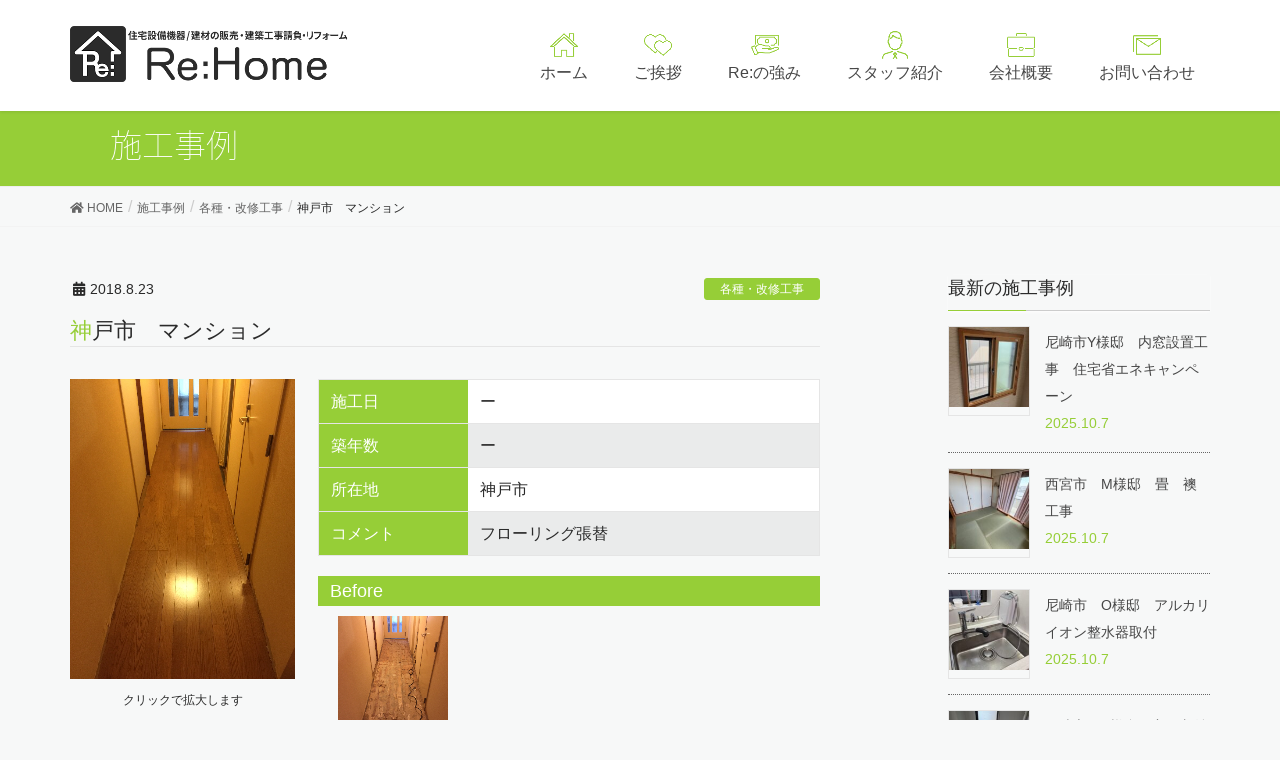

--- FILE ---
content_type: text/html; charset=UTF-8
request_url: https://re-h.jp/%E7%A5%9E%E6%88%B8%E5%B8%82%E3%80%80%E6%9F%90%E3%83%9E%E3%83%B3%E3%82%B7%E3%83%A7%E3%83%B3-2/
body_size: 10734
content:
<!DOCTYPE html>
<html lang="ja">
<head>
<meta charset="utf-8">
<meta http-equiv="X-UA-Compatible" content="IE=edge">
<meta name="viewport" content="width=device-width, initial-scale=1">
<link href="https://fonts.googleapis.com/earlyaccess/notosansjapanese.css" rel="stylesheet" />
<link href="https://fonts.googleapis.com/css?family=Lato:100,300,400,700,900" rel="stylesheet">
	
<link rel="stylesheet" type="text/css" href="https://re-h.jp/wp/wp-content/themes/lightning_child_sample/slick/slick.css" media="screen" />
<link rel="stylesheet" type="text/css" href="https://re-h.jp/wp/wp-content/themes/lightning_child_sample/slick/slick-theme.css" media="screen" />

<link rel="stylesheet" type="text/css" href="https://re-h.jp/wp/wp-content/themes/lightning_child_sample/fancybox/jquery.fancybox.css" media="screen" />
	
<title>神戸市 マンション | rehome</title>

		<!-- All in One SEO 4.1.2.3 -->
		<meta name="google-site-verification" content="QMQA8mh_NGrd3YRI5J5CRsWBZ6eXeqWo_wgiEpW2VQI" />
		<link rel="canonical" href="https://re-h.jp/%e7%a5%9e%e6%88%b8%e5%b8%82%e3%80%80%e6%9f%90%e3%83%9e%e3%83%b3%e3%82%b7%e3%83%a7%e3%83%b3-2/" />
		<script type="application/ld+json" class="aioseo-schema">
			{"@context":"https:\/\/schema.org","@graph":[{"@type":"WebSite","@id":"https:\/\/re-h.jp\/#website","url":"https:\/\/re-h.jp\/","name":"rehome","description":"\u30ea\u30d5\u30a9\u30fc\u30e0\uff08\u6c34\u56de\u308a\u30fb\u5185\u88c5\u30fb\u5916\u58c1\u30fb\u5857\u88c5\u30fb\u30a8\u30af\u30b9\u30c6\u30ea\u30a2\u30fb\u30d0\u30ea\u30a2\u30d5\u30ea\u30fc\u7b49\uff09\u306f\u5c3c\u5d0e\u5e02\u304c\u62e0\u70b9\u306e\u5f53\u793e\u3078\u304a\u4efb\u305b\u4e0b\u3055\u3044\uff01","publisher":{"@id":"https:\/\/re-h.jp\/#organization"}},{"@type":"Organization","@id":"https:\/\/re-h.jp\/#organization","name":"rehome","url":"https:\/\/re-h.jp\/"},{"@type":"BreadcrumbList","@id":"https:\/\/re-h.jp\/%e7%a5%9e%e6%88%b8%e5%b8%82%e3%80%80%e6%9f%90%e3%83%9e%e3%83%b3%e3%82%b7%e3%83%a7%e3%83%b3-2\/#breadcrumblist","itemListElement":[{"@type":"ListItem","@id":"https:\/\/re-h.jp\/#listItem","position":"1","item":{"@type":"WebPage","@id":"https:\/\/re-h.jp\/","name":"\u30db\u30fc\u30e0","description":"\u30ea\u30d5\u30a9\u30fc\u30e0\uff08\u6c34\u56de\u308a\u30fb\u5185\u88c5\u30fb\u5916\u58c1\u30fb\u5857\u88c5\u30fb\u30a8\u30af\u30b9\u30c6\u30ea\u30a2\u30fb\u30d0\u30ea\u30a2\u30d5\u30ea\u30fc\u7b49\uff09\u306f\u5c3c\u5d0e\u5e02\u304c\u62e0\u70b9\u306e\u5f53\u793e\u3078\u304a\u4efb\u305b\u4e0b\u3055\u3044\uff01","url":"https:\/\/re-h.jp\/"},"nextItem":"https:\/\/re-h.jp\/%e7%a5%9e%e6%88%b8%e5%b8%82%e3%80%80%e6%9f%90%e3%83%9e%e3%83%b3%e3%82%b7%e3%83%a7%e3%83%b3-2\/#listItem"},{"@type":"ListItem","@id":"https:\/\/re-h.jp\/%e7%a5%9e%e6%88%b8%e5%b8%82%e3%80%80%e6%9f%90%e3%83%9e%e3%83%b3%e3%82%b7%e3%83%a7%e3%83%b3-2\/#listItem","position":"2","item":{"@type":"WebPage","@id":"https:\/\/re-h.jp\/%e7%a5%9e%e6%88%b8%e5%b8%82%e3%80%80%e6%9f%90%e3%83%9e%e3%83%b3%e3%82%b7%e3%83%a7%e3%83%b3-2\/","name":"\u795e\u6238\u5e02\u3000\u30de\u30f3\u30b7\u30e7\u30f3","url":"https:\/\/re-h.jp\/%e7%a5%9e%e6%88%b8%e5%b8%82%e3%80%80%e6%9f%90%e3%83%9e%e3%83%b3%e3%82%b7%e3%83%a7%e3%83%b3-2\/"},"previousItem":"https:\/\/re-h.jp\/#listItem"}]},{"@type":"Person","@id":"https:\/\/re-h.jp\/author\/rehome\/#author","url":"https:\/\/re-h.jp\/author\/rehome\/","name":"rehome","image":{"@type":"ImageObject","@id":"https:\/\/re-h.jp\/%e7%a5%9e%e6%88%b8%e5%b8%82%e3%80%80%e6%9f%90%e3%83%9e%e3%83%b3%e3%82%b7%e3%83%a7%e3%83%b3-2\/#authorImage","url":"https:\/\/secure.gravatar.com\/avatar\/971dc279efb0fe60b2c4415fd86b4bb2?s=96&d=mm&r=g","width":"96","height":"96","caption":"rehome"}},{"@type":"WebPage","@id":"https:\/\/re-h.jp\/%e7%a5%9e%e6%88%b8%e5%b8%82%e3%80%80%e6%9f%90%e3%83%9e%e3%83%b3%e3%82%b7%e3%83%a7%e3%83%b3-2\/#webpage","url":"https:\/\/re-h.jp\/%e7%a5%9e%e6%88%b8%e5%b8%82%e3%80%80%e6%9f%90%e3%83%9e%e3%83%b3%e3%82%b7%e3%83%a7%e3%83%b3-2\/","name":"\u795e\u6238\u5e02 \u30de\u30f3\u30b7\u30e7\u30f3 | rehome","inLanguage":"ja","isPartOf":{"@id":"https:\/\/re-h.jp\/#website"},"breadcrumb":{"@id":"https:\/\/re-h.jp\/%e7%a5%9e%e6%88%b8%e5%b8%82%e3%80%80%e6%9f%90%e3%83%9e%e3%83%b3%e3%82%b7%e3%83%a7%e3%83%b3-2\/#breadcrumblist"},"author":"https:\/\/re-h.jp\/%e7%a5%9e%e6%88%b8%e5%b8%82%e3%80%80%e6%9f%90%e3%83%9e%e3%83%b3%e3%82%b7%e3%83%a7%e3%83%b3-2\/#author","creator":"https:\/\/re-h.jp\/%e7%a5%9e%e6%88%b8%e5%b8%82%e3%80%80%e6%9f%90%e3%83%9e%e3%83%b3%e3%82%b7%e3%83%a7%e3%83%b3-2\/#author","image":{"@type":"ImageObject","@id":"https:\/\/re-h.jp\/#mainImage","url":"https:\/\/re-h.jp\/wp\/wp-content\/uploads\/\u795e\u6238\u5e02\u3000\u67d0\u30de\u30f3\u30b7\u30e7\u30f3\u3000\u65bd\u5de5\u5f8c\u3000\u30d5\u30ed\u30fc\u30ea\u30f3\u30b0\u5f35\u66ff.jpg","width":"1224","height":"1632"},"primaryImageOfPage":{"@id":"https:\/\/re-h.jp\/%e7%a5%9e%e6%88%b8%e5%b8%82%e3%80%80%e6%9f%90%e3%83%9e%e3%83%b3%e3%82%b7%e3%83%a7%e3%83%b3-2\/#mainImage"},"datePublished":"2018-08-23T09:09:47+00:00","dateModified":"2019-03-15T09:55:05+00:00"},{"@type":"Article","@id":"https:\/\/re-h.jp\/%e7%a5%9e%e6%88%b8%e5%b8%82%e3%80%80%e6%9f%90%e3%83%9e%e3%83%b3%e3%82%b7%e3%83%a7%e3%83%b3-2\/#article","name":"\u795e\u6238\u5e02 \u30de\u30f3\u30b7\u30e7\u30f3 | rehome","headline":"\u795e\u6238\u5e02\u3000\u30de\u30f3\u30b7\u30e7\u30f3","author":{"@id":"https:\/\/re-h.jp\/author\/rehome\/#author"},"publisher":{"@id":"https:\/\/re-h.jp\/#organization"},"datePublished":"2018-08-23T09:09:47+00:00","dateModified":"2019-03-15T09:55:05+00:00","articleSection":"\u5404\u7a2e\u30fb\u6539\u4fee\u5de5\u4e8b","mainEntityOfPage":{"@id":"https:\/\/re-h.jp\/%e7%a5%9e%e6%88%b8%e5%b8%82%e3%80%80%e6%9f%90%e3%83%9e%e3%83%b3%e3%82%b7%e3%83%a7%e3%83%b3-2\/#webpage"},"isPartOf":{"@id":"https:\/\/re-h.jp\/%e7%a5%9e%e6%88%b8%e5%b8%82%e3%80%80%e6%9f%90%e3%83%9e%e3%83%b3%e3%82%b7%e3%83%a7%e3%83%b3-2\/#webpage"},"image":{"@type":"ImageObject","@id":"https:\/\/re-h.jp\/#articleImage","url":"https:\/\/re-h.jp\/wp\/wp-content\/uploads\/\u795e\u6238\u5e02\u3000\u67d0\u30de\u30f3\u30b7\u30e7\u30f3\u3000\u65bd\u5de5\u5f8c\u3000\u30d5\u30ed\u30fc\u30ea\u30f3\u30b0\u5f35\u66ff.jpg","width":"1224","height":"1632"}}]}
		</script>
		<script type="text/javascript" >
			window.ga=window.ga||function(){(ga.q=ga.q||[]).push(arguments)};ga.l=+new Date;
			ga('create', "UA-201590152-1", 'auto');
			ga('send', 'pageview');
		</script>
		<script async src="https://www.google-analytics.com/analytics.js"></script>
		<!-- All in One SEO -->

<link rel='dns-prefetch' href='//oss.maxcdn.com' />
<link rel='dns-prefetch' href='//s.w.org' />
<link rel="alternate" type="application/rss+xml" title="rehome &raquo; フィード" href="https://re-h.jp/feed/" />
<link rel="alternate" type="application/rss+xml" title="rehome &raquo; コメントフィード" href="https://re-h.jp/comments/feed/" />
<link rel="alternate" type="application/rss+xml" title="rehome &raquo; 神戸市　マンション のコメントのフィード" href="https://re-h.jp/%e7%a5%9e%e6%88%b8%e5%b8%82%e3%80%80%e6%9f%90%e3%83%9e%e3%83%b3%e3%82%b7%e3%83%a7%e3%83%b3-2/feed/" />
		<script type="text/javascript">
			window._wpemojiSettings = {"baseUrl":"https:\/\/s.w.org\/images\/core\/emoji\/11\/72x72\/","ext":".png","svgUrl":"https:\/\/s.w.org\/images\/core\/emoji\/11\/svg\/","svgExt":".svg","source":{"concatemoji":"https:\/\/re-h.jp\/wp\/wp-includes\/js\/wp-emoji-release.min.js?ver=4.9.26"}};
			!function(e,a,t){var n,r,o,i=a.createElement("canvas"),p=i.getContext&&i.getContext("2d");function s(e,t){var a=String.fromCharCode;p.clearRect(0,0,i.width,i.height),p.fillText(a.apply(this,e),0,0);e=i.toDataURL();return p.clearRect(0,0,i.width,i.height),p.fillText(a.apply(this,t),0,0),e===i.toDataURL()}function c(e){var t=a.createElement("script");t.src=e,t.defer=t.type="text/javascript",a.getElementsByTagName("head")[0].appendChild(t)}for(o=Array("flag","emoji"),t.supports={everything:!0,everythingExceptFlag:!0},r=0;r<o.length;r++)t.supports[o[r]]=function(e){if(!p||!p.fillText)return!1;switch(p.textBaseline="top",p.font="600 32px Arial",e){case"flag":return s([55356,56826,55356,56819],[55356,56826,8203,55356,56819])?!1:!s([55356,57332,56128,56423,56128,56418,56128,56421,56128,56430,56128,56423,56128,56447],[55356,57332,8203,56128,56423,8203,56128,56418,8203,56128,56421,8203,56128,56430,8203,56128,56423,8203,56128,56447]);case"emoji":return!s([55358,56760,9792,65039],[55358,56760,8203,9792,65039])}return!1}(o[r]),t.supports.everything=t.supports.everything&&t.supports[o[r]],"flag"!==o[r]&&(t.supports.everythingExceptFlag=t.supports.everythingExceptFlag&&t.supports[o[r]]);t.supports.everythingExceptFlag=t.supports.everythingExceptFlag&&!t.supports.flag,t.DOMReady=!1,t.readyCallback=function(){t.DOMReady=!0},t.supports.everything||(n=function(){t.readyCallback()},a.addEventListener?(a.addEventListener("DOMContentLoaded",n,!1),e.addEventListener("load",n,!1)):(e.attachEvent("onload",n),a.attachEvent("onreadystatechange",function(){"complete"===a.readyState&&t.readyCallback()})),(n=t.source||{}).concatemoji?c(n.concatemoji):n.wpemoji&&n.twemoji&&(c(n.twemoji),c(n.wpemoji)))}(window,document,window._wpemojiSettings);
		</script>
		<style type="text/css">
img.wp-smiley,
img.emoji {
	display: inline !important;
	border: none !important;
	box-shadow: none !important;
	height: 1em !important;
	width: 1em !important;
	margin: 0 .07em !important;
	vertical-align: -0.1em !important;
	background: none !important;
	padding: 0 !important;
}
</style>
<link rel='stylesheet' id='font-awesome-css'  href='https://re-h.jp/wp/wp-content/themes/lightning/inc/font-awesome/versions/5.0.13/web-fonts-with-css/css/fontawesome-all.min.css?ver=5.0' type='text/css' media='all' />
<link rel='stylesheet' id='contact-form-7-css'  href='https://re-h.jp/wp/wp-content/plugins/contact-form-7/includes/css/styles.css?ver=5.0.4' type='text/css' media='all' />
<link rel='stylesheet' id='vk-mobile-nav-css-css'  href='https://re-h.jp/wp/wp-content/plugins/lightning-advanced-unit/inc/vk-mobile-nav/css/vk-mobile-nav-bright.css?ver=0.0.1' type='text/css' media='all' />
<link rel='stylesheet' id='vkExUnit_common_style-css'  href='https://re-h.jp/wp/wp-content/plugins/vk-all-in-one-expansion-unit/css/vkExUnit_style.css?ver=6.6.6' type='text/css' media='all' />
<link rel='stylesheet' id='lightning-design-style-css'  href='https://re-h.jp/wp/wp-content/themes/lightning/design_skin/origin/css/style.css?ver=5.1.2' type='text/css' media='all' />
<style id='lightning-design-style-inline-css' type='text/css'>
/* ltg theme common*/.color_key_bg,.color_key_bg_hover:hover{background-color: #96ce37;}.color_key_txt,.color_key_txt_hover:hover{color: #96ce37;}.color_key_border,.color_key_border_hover:hover{border-color: #96ce37;}.color_key_dark_bg,.color_key_dark_bg_hover:hover{background-color: #96ce37;}.color_key_dark_txt,.color_key_dark_txt_hover:hover{color: #96ce37;}.color_key_dark_border,.color_key_dark_border_hover:hover{border-color: #96ce37;}
html, body { overflow-x: hidden; }.veu_color_txt_key { color:#96ce37 ; }.veu_color_bg_key { background-color:#96ce37 ; }.veu_color_border_key { border-color:#96ce37 ; }.btn-default { border-color:#96ce37;color:#96ce37;}.btn-default:focus,.btn-default:hover { border-color:#96ce37;background-color: #96ce37; }.btn-primary { background-color:#96ce37;border-color:#96ce37; }.btn-primary:focus,.btn-primary:hover { background-color:#96ce37;border-color:#96ce37; }
.tagcloud a:before { font-family: "Font Awesome 5 Free";content: "\f02b";font-weight: bold; }
a { color:#96ce37 ; }a:hover { color:#96ce37 ; }ul.gMenu a:hover { color:#96ce37; }.page-header { background-color:#96ce37; }h1.entry-title:first-letter,.single h1.entry-title:first-letter { color:#96ce37; }h2,.mainSection-title { border-top-color:#96ce37; }h3:after,.subSection-title:after { border-bottom-color:#96ce37; }.media .media-body .media-heading a:hover { color:#96ce37; }ul.page-numbers li span.page-numbers.current { background-color:#96ce37; }.pager li > a { border-color:#96ce37;color:#96ce37;}.pager li > a:hover { background-color:#96ce37;color:#fff;}footer { border-top-color:#96ce37; }dt { border-left-color:#96ce37; }@media (min-width: 768px){ ul.gMenu > li > a:hover:after, ul.gMenu > li.current-post-ancestor > a:after, ul.gMenu > li.current-menu-item > a:after, ul.gMenu > li.current-menu-parent > a:after, ul.gMenu > li.current-menu-ancestor > a:after, ul.gMenu > li.current_page_parent > a:after, ul.gMenu > li.current_page_ancestor > a:after { border-bottom-color: #96ce37 ; } ul.gMenu > li > a:hover .gMenu_description { color: #96ce37 ; }} /* @media (min-width: 768px) */
.menuBtn { display:none; }body.device-mobile .gMenu_outer{ display:none; }
</style>
<link rel='stylesheet' id='lightning-theme-style-css'  href='https://re-h.jp/wp/wp-content/themes/lightning_child_sample/style.css?ver=5.1.2' type='text/css' media='all' />
<script type='text/javascript' src='https://re-h.jp/wp/wp-includes/js/jquery/jquery.js?ver=1.12.4'></script>
<script type='text/javascript' src='https://re-h.jp/wp/wp-includes/js/jquery/jquery-migrate.min.js?ver=1.4.1'></script>
<script type='text/javascript' src='https://re-h.jp/wp/wp-content/plugins/lightning-advanced-unit/inc/vk-mobile-nav/js/vk-mobile-nav.min.js?ver=0.0.1'></script>
<!--[if lt IE 9]>
<script type='text/javascript' src='//oss.maxcdn.com/html5shiv/3.7.2/html5shiv.min.js?ver=4.9.26'></script>
<![endif]-->
<!--[if lt IE 9]>
<script type='text/javascript' src='//oss.maxcdn.com/respond/1.4.2/respond.min.js?ver=4.9.26'></script>
<![endif]-->
<script type='text/javascript' src='https://re-h.jp/wp/wp-content/themes/lightning/js/lightning.min.js?ver=5.1.2'></script>
<script type='text/javascript' src='https://re-h.jp/wp/wp-content/plugins/lightning-advanced-unit/js/lightning-adv.min.js?ver=3.3.3'></script>
<link rel='https://api.w.org/' href='https://re-h.jp/wp-json/' />
<link rel="EditURI" type="application/rsd+xml" title="RSD" href="https://re-h.jp/wp/xmlrpc.php?rsd" />
<link rel="wlwmanifest" type="application/wlwmanifest+xml" href="https://re-h.jp/wp/wp-includes/wlwmanifest.xml" /> 
<link rel='prev' title='尼崎市　法人様' href='https://re-h.jp/%e5%b0%bc%e5%b4%8e%e5%b8%82%e3%80%80%e3%82%b5%e3%82%a4%e3%83%b3%e5%b7%a5%e4%ba%8b/' />
<link rel='next' title='西宮市　マンション' href='https://re-h.jp/%e8%a5%bf%e5%ae%ae%e5%b8%82%e3%80%80%e6%9f%90%e3%83%9e%e3%83%b3%e3%82%b7%e3%83%a7%e3%83%b3-2/' />
<meta name="generator" content="WordPress 4.9.26" />
<link rel='shortlink' href='https://re-h.jp/?p=338' />
<link rel="alternate" type="application/json+oembed" href="https://re-h.jp/wp-json/oembed/1.0/embed?url=https%3A%2F%2Fre-h.jp%2F%25e7%25a5%259e%25e6%2588%25b8%25e5%25b8%2582%25e3%2580%2580%25e6%259f%2590%25e3%2583%259e%25e3%2583%25b3%25e3%2582%25b7%25e3%2583%25a7%25e3%2583%25b3-2%2F" />
<link rel="alternate" type="text/xml+oembed" href="https://re-h.jp/wp-json/oembed/1.0/embed?url=https%3A%2F%2Fre-h.jp%2F%25e7%25a5%259e%25e6%2588%25b8%25e5%25b8%2582%25e3%2580%2580%25e6%259f%2590%25e3%2583%259e%25e3%2583%25b3%25e3%2582%25b7%25e3%2583%25a7%25e3%2583%25b3-2%2F&#038;format=xml" />
<link rel="icon" href="https://re-h.jp/wp/wp-content/uploads/cropped-logo-32x32.png" sizes="32x32" />
<link rel="icon" href="https://re-h.jp/wp/wp-content/uploads/cropped-logo-192x192.png" sizes="192x192" />
<link rel="apple-touch-icon-precomposed" href="https://re-h.jp/wp/wp-content/uploads/cropped-logo-180x180.png" />
<meta name="msapplication-TileImage" content="https://re-h.jp/wp/wp-content/uploads/cropped-logo-270x270.png" />

</head>
<body class="post-template-default single single-post postid-338 single-format-standard device-pc sidebar-fix fa_v5_css headfix header_height_changer">
<div class="vk-mobile-nav-menu-btn">MENU</div><div class="vk-mobile-nav"><nav class="global-nav"><ul id="menu-sp-menu" class="vk-menu-acc  menu"><li id="menu-item-171" class="menu-item menu-item-type-post_type menu-item-object-page menu-item-home menu-item-171"><a href="https://re-h.jp/"><img src="http://re-h.jp/wp/wp-content/uploads/hicon01.png"> ホーム</a></li>
<li id="menu-item-170" class="menu-item menu-item-type-post_type menu-item-object-page menu-item-170"><a href="https://re-h.jp/salutatation/"><img src="http://re-h.jp/wp/wp-content/uploads/hicon02.png"> ご挨拶</a></li>
<li id="menu-item-169" class="menu-item menu-item-type-post_type menu-item-object-page menu-item-169"><a href="https://re-h.jp/strength/"><img src="http://re-h.jp/wp/wp-content/uploads/hicon03.png"> Re:の強み</a></li>
<li id="menu-item-165" class="menu-item menu-item-type-post_type menu-item-object-page current_page_parent menu-item-165"><a href="https://re-h.jp/works/"><img src="http://re-h.jp/wp/wp-content/uploads/hicon07.png"> 施工事例</a></li>
<li id="menu-item-168" class="menu-item menu-item-type-post_type menu-item-object-page menu-item-168"><a href="https://re-h.jp/staff/"><img src="http://re-h.jp/wp/wp-content/uploads/hicon04.png"> スタッフ紹介</a></li>
<li id="menu-item-167" class="menu-item menu-item-type-post_type menu-item-object-page menu-item-167"><a href="https://re-h.jp/aboutus/"><img src="http://re-h.jp/wp/wp-content/uploads/hicon05.png"> 会社概要</a></li>
<li id="menu-item-166" class="menu-item menu-item-type-post_type menu-item-object-page menu-item-166"><a href="https://re-h.jp/contact/"><img src="http://re-h.jp/wp/wp-content/uploads/hicon06.png"> お問い合わせ</a></li>
</ul></nav><aside class="widget_text widget vk-mobile-nav-widget widget_custom_html" id="custom_html-2"><div class="textwidget custom-html-widget"><div class="center">
<a class="fticon share_btn shfb" href="tel:06-6416-8117"><i class="fas fa-mobile-alt"></i></a>
<a class="fticon share_btn shfb" href="http://re-h.jp/contact/"><i class="far fa-envelope"></i></a>
<a class="fticon share_btn shfb" target="_brank" href="https://www.facebook.com/rehome.jp/"><i class="fab fa-facebook-f"></i></a></div></div></aside></div><header class="navbar siteHeader">
		<div class="container siteHeadContainer">
		<div class="navbar-header">
			<h1 class="navbar-brand siteHeader_logo">
			<a href="https://re-h.jp/"><span>
			<img src="http://re-h.jp/wp/wp-content/uploads/logo-1-2.png" alt="rehome" />			</span></a>
			</h1>
									  <a href="#" class="btn btn-default menuBtn menuClose menuBtn_left" id="menuBtn"><i class="fa fa-bars" aria-hidden="true"></i></a>
					</div>

		<div id="gMenu_outer" class="gMenu_outer"><nav class="menu-head-menu-container"><ul id="menu-head-menu" class="menu nav gMenu"><li id="menu-item-23" class="menu-item menu-item-type-post_type menu-item-object-page menu-item-home"><a href="https://re-h.jp/"><strong class="gMenu_name"><img class="hicon" src="http://re-h.jp/wp/wp-content/uploads/hicon01.png"><br>ホーム</strong></a></li>
<li id="menu-item-22" class="menu-item menu-item-type-post_type menu-item-object-page"><a href="https://re-h.jp/salutatation/"><strong class="gMenu_name"><img class="hicon" src="http://re-h.jp/wp/wp-content/uploads/hicon02.png"><br>ご挨拶</strong></a></li>
<li id="menu-item-21" class="menu-item menu-item-type-post_type menu-item-object-page"><a href="https://re-h.jp/strength/"><strong class="gMenu_name"><img class="hicon" src="http://re-h.jp/wp/wp-content/uploads/hicon03.png"><br>Re:の強み</strong></a></li>
<li id="menu-item-20" class="menu-item menu-item-type-post_type menu-item-object-page"><a href="https://re-h.jp/staff/"><strong class="gMenu_name"><img class="hicon" src="http://re-h.jp/wp/wp-content/uploads/hicon04.png"><br>スタッフ紹介</strong></a></li>
<li id="menu-item-19" class="menu-item menu-item-type-post_type menu-item-object-page"><a href="https://re-h.jp/aboutus/"><strong class="gMenu_name"><img class="hicon" src="http://re-h.jp/wp/wp-content/uploads/hicon05.png"><br>会社概要</strong></a></li>
<li id="menu-item-18" class="menu-item menu-item-type-post_type menu-item-object-page"><a href="https://re-h.jp/contact/"><strong class="gMenu_name"><img class="hicon" src="http://re-h.jp/wp/wp-content/uploads/hicon06.png"><br>お問い合わせ</strong></a></li>
</ul></nav></div>	</div>
	</header>
	


	

<div class="section page-header"><div class="container"><div class="row"><div class="col-md-12">
<div class="page-header_pageTitle">
施工事例</div>
</div></div></div></div><!-- [ /.page-header ] -->
<!-- [ .breadSection ] -->
<div class="section breadSection">
<div class="container">
<div class="row">
<ol class="breadcrumb" itemtype="http://schema.org/BreadcrumbList"><li id="panHome" itemprop="itemListElement" itemscope itemtype="http://schema.org/ListItem"><a itemprop="item" href="https://re-h.jp/"><span itemprop="name"><i class="fa fa-home"></i> HOME</span></a></li><li itemprop="itemListElement" itemscope itemtype="http://schema.org/ListItem"><a itemprop="item" href="https://re-h.jp/works/"><span itemprop="name">施工事例</span></a></li><li itemprop="itemListElement" itemscope itemtype="http://schema.org/ListItem"><a itemprop="item" href="https://re-h.jp/category/other/"><span itemprop="name">各種・改修工事</span></a></li><li><span>神戸市　マンション</span></li></ol>
</div>
</div>
</div>
<!-- [ /.breadSection ] -->
<div class="section siteContent">
<div class="container">
<div class="row">

<div class="col-md-8 mainSection" id="main" role="main">

<article id="post-338" class="post-338 post type-post status-publish format-standard has-post-thumbnail hentry category-other">
	<header>
	<div class="entry-meta">


<span class="published entry-meta_items">2018.8.23</span>

<span class="entry-meta_items entry-meta_updated entry-meta_hidden">/ 最終更新日 : <span class="updated">2019.3.15</span></span>


<span class="vcard author entry-meta_items entry-meta_items_author entry-meta_hidden"><span class="fn">rehome</span></span>


<span class="entry-meta_items entry-meta_items_term"><a href="https://re-h.jp/category/other/" class="btn btn-xs btn-primary">各種・改修工事</a></span>
</div>
	<h1 class="entry-title">神戸市　マンション</h1>
	</header>
	<div class="entry-body">
			<div class="eyecatch">
<a href="https://re-h.jp/wp/wp-content/uploads/神戸市　某マンション　施工後　フローリング張替.jpg" class="fancybox" rel="worksimg_group"><img width="525" height="700" src="https://re-h.jp/wp/wp-content/uploads/神戸市　某マンション　施工後　フローリング張替.jpg" class="attachment-700x700 size-700x700 wp-post-image" alt="" srcset="https://re-h.jp/wp/wp-content/uploads/神戸市　某マンション　施工後　フローリング張替.jpg 1224w, https://re-h.jp/wp/wp-content/uploads/神戸市　某マンション　施工後　フローリング張替-225x300.jpg 225w, https://re-h.jp/wp/wp-content/uploads/神戸市　某マンション　施工後　フローリング張替-768x1024.jpg 768w" sizes="(max-width: 525px) 100vw, 525px" /></a>
		<p class="fs12 center">クリックで拡大します</p>
		</div>
		
		
	    	<table class="worktable">
			<tr><th>施工日</th><td>ー</td></tr>
			<tr><th>築年数</th><td>ー</td></tr>
			<tr><th>所在地</th><td>神戸市</td></tr>
			<tr><th>コメント</th><td>フローリング張替</td></tr>
	    	</table>
    
        <!-- Before After -->
        <div class="img-box">
            <!-- Before -->
            <div class="img-title"><p>Before</p></div><div class="img-list"><a href="https://re-h.jp/wp/wp-content/uploads/神戸市　某マンション　施工中　フローリング張替.jpg" class="fancybox" rel="worksimg_group"><img src="https://re-h.jp/wp/wp-content/uploads/神戸市　某マンション　施工中　フローリング張替.jpg" width="110"></a></div>            <!-- /Before -->
    	        
            <!-- After -->
            <div class="img-title"><p>After</p></div><div class="img-list"><a href="https://re-h.jp/wp/wp-content/uploads/神戸市　某マンション　施工後　フローリング張替.jpg" class="fancybox" rel="worksimg_group"><img src="https://re-h.jp/wp/wp-content/uploads/神戸市　某マンション　施工後　フローリング張替.jpg" width="110"></a></div>            <!-- /After -->
        </div>
    	<!-- /Before After -->
	
	</div><!-- [ /.entry-body ] -->

	<div class="entry-footer">
	
	<div class="entry-meta-dataList"><dl><dt>カテゴリー</dt><dd><a href="https://re-h.jp/category/other/">各種・改修工事</a></dd></dl></div>
		</div><!-- [ /.entry-footer ] -->


</article>

<nav>
  <ul class="pager">
    <li class="previous"><a href="https://re-h.jp/%e5%b0%bc%e5%b4%8e%e5%b8%82%e3%80%80%e3%82%b5%e3%82%a4%e3%83%b3%e5%b7%a5%e4%ba%8b/" rel="prev">尼崎市　法人様</a></li>
    <li class="next"><a href="https://re-h.jp/%e8%a5%bf%e5%ae%ae%e5%b8%82%e3%80%80%e6%9f%90%e3%83%9e%e3%83%b3%e3%82%b7%e3%83%a7%e3%83%b3-2/" rel="next">西宮市　マンション</a></li>
  </ul>
</nav>

</div><!-- [ /.mainSection ] -->

<div class="col-md-3 col-md-offset-1 subSection sideSection">
<aside class="widget widget_vkexunit_post_list" id="vkexunit_post_list-2"><div class="veu_postList pt_0"><h1 class="widget-title subSection-title">最新の施工事例</h1><div class="postList postList_miniThumb"><!-- [ .postList は近日削除されます ] -->
<div class="postList postList_item" id="post-4745">
			<div class="postList_thumbnail">
		<a href="https://re-h.jp/%e5%b0%bc%e5%b4%8e%e5%b8%82y%e6%a7%98%e9%82%b8%e3%80%80%e5%86%85%e7%aa%93%e8%a8%ad%e7%bd%ae%e5%b7%a5%e4%ba%8b%e3%80%80%e4%bd%8f%e5%ae%85%e7%9c%81%e3%82%a8%e3%83%8d%e3%82%ad%e3%83%a3%e3%83%b3%e3%83%9a/">
			<img width="150" height="150" src="https://re-h.jp/wp/wp-content/uploads/44後-e1759835014871-150x150.jpg" class="attachment-thumbnail size-thumbnail wp-post-image" alt="" />		</a>
		</div><!-- [ /.postList_thumbnail ] -->
		<div class="postList_body">
		<div class="postList_title entry-title"><a href="https://re-h.jp/%e5%b0%bc%e5%b4%8e%e5%b8%82y%e6%a7%98%e9%82%b8%e3%80%80%e5%86%85%e7%aa%93%e8%a8%ad%e7%bd%ae%e5%b7%a5%e4%ba%8b%e3%80%80%e4%bd%8f%e5%ae%85%e7%9c%81%e3%82%a8%e3%83%8d%e3%82%ad%e3%83%a3%e3%83%b3%e3%83%9a/">尼崎市Y様邸　内窓設置工事　住宅省エネキャンペーン</a></div><div class="published postList_date postList_meta_items">2025.10.7</div>	</div><!-- [ /.postList_body ] -->
</div>
<!-- [ .postList は近日削除されます ] -->
<div class="postList postList_item" id="post-4738">
			<div class="postList_thumbnail">
		<a href="https://re-h.jp/%e8%a5%bf%e5%ae%ae%e5%b8%82%e3%80%80m%e6%a7%98%e9%82%b8%e3%80%80%e7%95%b3%e3%80%80%e8%a5%96%e5%b7%a5%e4%ba%8b/">
			<img width="150" height="150" src="https://re-h.jp/wp/wp-content/uploads/35後　水沼様　9月-e1759834664507-150x150.jpg" class="attachment-thumbnail size-thumbnail wp-post-image" alt="" />		</a>
		</div><!-- [ /.postList_thumbnail ] -->
		<div class="postList_body">
		<div class="postList_title entry-title"><a href="https://re-h.jp/%e8%a5%bf%e5%ae%ae%e5%b8%82%e3%80%80m%e6%a7%98%e9%82%b8%e3%80%80%e7%95%b3%e3%80%80%e8%a5%96%e5%b7%a5%e4%ba%8b/">西宮市　M様邸　畳　襖工事</a></div><div class="published postList_date postList_meta_items">2025.10.7</div>	</div><!-- [ /.postList_body ] -->
</div>
<!-- [ .postList は近日削除されます ] -->
<div class="postList postList_item" id="post-4732">
			<div class="postList_thumbnail">
		<a href="https://re-h.jp/%e5%b0%bc%e5%b4%8e%e5%b8%82%e3%80%80o%e6%a7%98%e9%82%b8%e3%80%80%e3%82%a2%e3%83%ab%e3%82%ab%e3%83%aa%e3%82%a4%e3%82%aa%e3%83%b3%e6%95%b4%e6%b0%b4%e5%99%a8%e5%8f%96%e4%bb%98/">
			<img width="150" height="150" src="https://re-h.jp/wp/wp-content/uploads/32後　岡田様　9月-e1759834183725-150x150.jpg" class="attachment-thumbnail size-thumbnail wp-post-image" alt="" />		</a>
		</div><!-- [ /.postList_thumbnail ] -->
		<div class="postList_body">
		<div class="postList_title entry-title"><a href="https://re-h.jp/%e5%b0%bc%e5%b4%8e%e5%b8%82%e3%80%80o%e6%a7%98%e9%82%b8%e3%80%80%e3%82%a2%e3%83%ab%e3%82%ab%e3%83%aa%e3%82%a4%e3%82%aa%e3%83%b3%e6%95%b4%e6%b0%b4%e5%99%a8%e5%8f%96%e4%bb%98/">尼崎市　O様邸　アルカリイオン整水器取付</a></div><div class="published postList_date postList_meta_items">2025.10.7</div>	</div><!-- [ /.postList_body ] -->
</div>
<!-- [ .postList は近日削除されます ] -->
<div class="postList postList_item" id="post-4726">
			<div class="postList_thumbnail">
		<a href="https://re-h.jp/%e5%b0%bc%e5%b4%8e%e5%b8%82%e3%80%80y%e6%a7%98%e9%82%b8%e3%80%80%e7%8e%84%e9%96%a2%e5%8f%8e%e7%b4%8d%e5%8f%96%e6%9b%bf%e5%b7%a5%e4%ba%8b/">
			<img width="150" height="150" src="https://re-h.jp/wp/wp-content/uploads/30後　玄関収納設置-e1759833320611-150x150.jpg" class="attachment-thumbnail size-thumbnail wp-post-image" alt="" />		</a>
		</div><!-- [ /.postList_thumbnail ] -->
		<div class="postList_body">
		<div class="postList_title entry-title"><a href="https://re-h.jp/%e5%b0%bc%e5%b4%8e%e5%b8%82%e3%80%80y%e6%a7%98%e9%82%b8%e3%80%80%e7%8e%84%e9%96%a2%e5%8f%8e%e7%b4%8d%e5%8f%96%e6%9b%bf%e5%b7%a5%e4%ba%8b/">尼崎市　Y様邸　玄関収納取替工事</a></div><div class="published postList_date postList_meta_items">2025.10.7</div>	</div><!-- [ /.postList_body ] -->
</div>
<!-- [ .postList は近日削除されます ] -->
<div class="postList postList_item" id="post-4721">
			<div class="postList_thumbnail">
		<a href="https://re-h.jp/%e5%b0%bc%e5%b4%8e%e5%b8%82%e3%80%80%e6%88%b8%e5%bb%ba%e3%80%80%e3%82%ac%e3%82%b9%e3%82%b3%e3%83%b3%e3%83%ad%e5%8f%96%e6%9b%bf/">
			<img width="150" height="150" src="https://re-h.jp/wp/wp-content/uploads/28後　長洲　7月-e1759833051798-150x150.jpg" class="attachment-thumbnail size-thumbnail wp-post-image" alt="" />		</a>
		</div><!-- [ /.postList_thumbnail ] -->
		<div class="postList_body">
		<div class="postList_title entry-title"><a href="https://re-h.jp/%e5%b0%bc%e5%b4%8e%e5%b8%82%e3%80%80%e6%88%b8%e5%bb%ba%e3%80%80%e3%82%ac%e3%82%b9%e3%82%b3%e3%83%b3%e3%83%ad%e5%8f%96%e6%9b%bf/">尼崎市　戸建　ガスコンロ取替</a></div><div class="published postList_date postList_meta_items">2025.10.7</div>	</div><!-- [ /.postList_body ] -->
</div>
</div></div></aside>	<aside class="widget widget_wp_widget_vk_taxonomy_list" id="wp_widget_vk_taxonomy_list-2">	<div class="sideWidget widget_taxonomies widget_nav_menu">
		<h1 class="widget-title subSection-title">カテゴリー</h1>		<ul class="localNavi">
				<li class="cat-item cat-item-10"><a href="https://re-h.jp/category/kitchen/" >キッチン・台所</a>
</li>
	<li class="cat-item cat-item-9"><a href="https://re-h.jp/category/bathroom/" >浴室</a>
</li>
	<li class="cat-item cat-item-8"><a href="https://re-h.jp/category/toilet/" >トイレ</a>
</li>
	<li class="cat-item cat-item-7"><a href="https://re-h.jp/category/washroom/" >洗面所</a>
</li>
	<li class="cat-item cat-item-6"><a href="https://re-h.jp/category/heater/" >給湯器・温水器</a>
</li>
	<li class="cat-item cat-item-5"><a href="https://re-h.jp/category/care/" >介護リフォーム</a>
</li>
	<li class="cat-item cat-item-4"><a href="https://re-h.jp/category/painting/" >外壁塗装</a>
</li>
	<li class="cat-item cat-item-3"><a href="https://re-h.jp/category/other/" >各種・改修工事</a>
</li>
		</ul>
	</div>
	</aside>	</div><!-- [ /.subSection ] -->

</div><!-- [ /.row ] -->
</div><!-- [ /.container ] -->
</div><!-- [ /.siteContent ] -->
<div class="section siteContent banaContent">
	<div class="container">
		<div class="row">
		<div class="col-sm-3 slide-bottom" data-plugin-options='{"speed":1200, "distance":20, "reverse": false}'><a target="_blank" href="https://re-yukalab.com/"><img src="http://re-h.jp/wp/wp-content/uploads/yukalab-3.png" alt="床らぼホームページ"></a></div>
		<div class="col-sm-3 slide-left" data-plugin-options='{"speed":1200, "distance":20, "reverse": false}'><a target="_brank" href="https://www.lixil-reform.net/"><img src="http://re-h.jp/wp/wp-content/uploads/bana01.png" alt="LIXIL リフォームネット"></a></div>
		<div class="col-sm-3 slide-bottom" data-plugin-options='{"speed":1200, "distance":20, "reverse": false}'><a target="_brank" href="http://www.toclas-reform.jp/"><img src="http://re-h.jp/wp/wp-content/uploads/bana02.png" alt="TOCLAS Reform Club"></a></div>
		<div class="col-sm-3 slide-left" data-plugin-options='{"speed":1200, "distance":20, "reverse": false}'><a target="_brank" href="https://www.edion.co.jp/"><img src="http://re-h.jp/wp/wp-content/uploads/bana03.png" alt="エディオンサポートチェーン"></a></div>
		<div class="col-sm-3 slide-bottom" data-plugin-options='{"speed":1200, "distance":20, "reverse": false}'><a target="_blank" href="http://simulation.m-orico.jp/reform/list.html"><img src="http://re-h.jp/wp/wp-content/uploads/ban_orico.png" alt="ORICOリフォームローン"></a></div>
		</div>
	</div><!-- [ /.container ] -->

</div><!-- [ /.banaContent ] -->


<figure id="custom-map"></figure>
<style type="text/css">
	#custom-map {
		width: 100%;
		height: 300px;
	}
</style>
<footer class="section siteFooter">
    <div class="footerMenu">
       <div class="container">
            <nav class="menu-footer-navi-container"><ul id="menu-footer-navi" class="menu nav"><li id="menu-item-92" class="menu-item menu-item-type-post_type menu-item-object-page menu-item-home menu-item-92"><a href="https://re-h.jp/">ホーム</a></li>
<li id="menu-item-91" class="menu-item menu-item-type-post_type menu-item-object-page menu-item-91"><a href="https://re-h.jp/salutatation/">ご挨拶</a></li>
<li id="menu-item-90" class="menu-item menu-item-type-post_type menu-item-object-page menu-item-90"><a href="https://re-h.jp/strength/">Re:の強み</a></li>
<li id="menu-item-86" class="menu-item menu-item-type-post_type menu-item-object-page current_page_parent menu-item-86"><a href="https://re-h.jp/works/">施工事例</a></li>
<li id="menu-item-89" class="menu-item menu-item-type-post_type menu-item-object-page menu-item-89"><a href="https://re-h.jp/staff/">スタッフ紹介</a></li>
<li id="menu-item-88" class="menu-item menu-item-type-post_type menu-item-object-page menu-item-88"><a href="https://re-h.jp/aboutus/">会社概要</a></li>
<li id="menu-item-87" class="menu-item menu-item-type-post_type menu-item-object-page menu-item-87"><a href="https://re-h.jp/contact/">お問い合わせ</a></li>
<li id="menu-item-94" class="menu-item menu-item-type-post_type menu-item-object-page menu-item-94"><a href="https://re-h.jp/privacy/">プライバシーポリシー</a></li>
</ul></nav>        </div>
    </div>
    <div class="container sectionBox center">
		<img class="slide-bottom" data-plugin-options='{"speed":1200, "distance":20, "reverse": false}' src="http://re-h.jp/wp/wp-content/uploads/logo-footer.png" alt="株式会社アールイーホーム" width="50px;">
<p class="jgf">住まいの相談処</p>
<p class="jgf">アールイーホーム株式会社</p>
<p class="jgf">住宅設備機器・建材の販売・施工<br>住宅リフォーム工事の企画・設計・監理及び工事請負<br>家電製品の販売</p>
<p class="jgf mt10">〒660-0893 兵庫県尼崎市西難波町5-1-31<br>Tel.06-6415-9680</p>
<div class="mt5 iconwrap">
	<a class="fticon share_btn shfb" href="tel:06-6415-9680"><i class="fas fa-mobile-alt"></i></a>
	<a class="fticon share_btn shfb" href="../wp/contact/"><i class="far fa-envelope"></i></a>
	<a class="fticon share_btn shfb" target="_brank" href="https://www.facebook.com/rehome.jp/"><i class="fab fa-facebook-f"></i></a>
</div>


        <!--<div class="row ">
            <div class="col-md-4"></div><div class="col-md-4"></div><div class="col-md-4"></div>        </div>-->
    </div>

</footer>
<div class="sectionBox copySection text-center">
          <p>Copyright © Re:Home All Rights Reserved.</p></div>
<a href="#top" id="page_top" class="page_top_btn">PAGE TOP</a><script type='text/javascript'>
/* <![CDATA[ */
var wpcf7 = {"apiSettings":{"root":"https:\/\/re-h.jp\/wp-json\/contact-form-7\/v1","namespace":"contact-form-7\/v1"},"recaptcha":{"messages":{"empty":"\u3042\u306a\u305f\u304c\u30ed\u30dc\u30c3\u30c8\u3067\u306f\u306a\u3044\u3053\u3068\u3092\u8a3c\u660e\u3057\u3066\u304f\u3060\u3055\u3044\u3002"}}};
/* ]]> */
</script>
<script type='text/javascript' src='https://re-h.jp/wp/wp-content/plugins/contact-form-7/includes/js/scripts.js?ver=5.0.4'></script>
<script type='text/javascript' src='https://re-h.jp/wp/wp-includes/js/comment-reply.min.js?ver=4.9.26'></script>
<script type='text/javascript' src='https://re-h.jp/wp/wp-includes/js/wp-embed.min.js?ver=4.9.26'></script>
<script type='text/javascript'>
/* <![CDATA[ */
var vkExOpt = {"ajax_url":"https:\/\/re-h.jp\/wp\/wp-admin\/admin-ajax.php"};
/* ]]> */
</script>
<script type='text/javascript' src='https://re-h.jp/wp/wp-content/plugins/vk-all-in-one-expansion-unit/js/all.min.js?ver=6.6.6'></script>

<script async defer src="https://maps.googleapis.com/maps/api/js?key=AIzaSyDfiSHIE2se4ImxpkaJXRq6mOhw_GZ5E1Y&callback=initMap"></script>

<script>
	function initMap() {
		var miyajima = { lat:34.728863, lng:135.40613 }
		var iconBase_pc = {
			url: 'http://re-h.jp/wp/wp-content/uploads/map.png',
			size: new google.maps.Size(50, 50),
			origin: new google.maps.Point(0, 0),
			scaledSize: new google.maps.Size(50, 50),
		}
	    	var map = new google.maps.Map(document.getElementById('custom-map'), {
	          zoom: 17,
	          center: miyajima,
	          disableDefaultUI: true,
	          draggable: true,
	        });

	        var marker = new google.maps.Marker({
		      position: miyajima,
		      map: map,
		      icon: iconBase_pc
		    });
	}
</script>
<script src="https://code.jquery.com/jquery-3.2.1.min.js" integrity="sha256-hwg4gsxgFZhOsEEamdOYGBf13FyQuiTwlAQgxVSNgt4=" crossorigin="anonymous"></script>
<script src="https://re-h.jp//wp/wp-content/themes/lightning_child_sample/fancybox/jquery.fancybox.js"></script>
<script type="text/javascript">
  $(document).ready(function($){
    $('a.fancybox').fancybox();
  });
  $(document).ready(function($){
    $('a[href$=".jpg"] , a[href$=".gif"] , a[href$=".png"], .fancybox').fancybox();
    $('a[href$=".pdf"]').fancybox({
      autoSize: true,
      type:'iframe',
      iframe: {
        preload: false
      }
    });
  });
</script>

<script src="https://re-h.jp//wp/wp-content/themes/lightning_child_sample/slick/slick.min.js"></script>
<script>
	$(function() {
    $('.slider').slick({
          infinite: true,
          dots:true,
		    cssEase: 'linear',
		    fade: true,
		    speed: 1200,
          slidesToShow: 1,
          centerMode: true, //要素を中央寄せ
          autoplay:true, //自動再生
          responsive: [{
               breakpoint: 600,
                    settings: {
                         centerMode: false,
               }
          }]
     });
});
</script>
<script type='text/javascript' src="http://re-h.jp/wp/wp-content/themes/lightning_child_sample/jquery.fadethis.min.js"></script>
<script>
$(window).fadeThis();
</script>
</body>
</html>


--- FILE ---
content_type: text/css
request_url: https://re-h.jp/wp/wp-content/themes/lightning_child_sample/base.css
body_size: 2083
content:
@charset "utf-8";

a { text-decoration:none !important; }
a:hover,a:hover img, img, a {	
    -webkit-backface-visibility: hidden; 
    backface-visibility: hidden;
    -webkit-transition: all .5s !important;
    transition: all .5s !important;
    text-decoration:none;
}
a:hover img { opacity:0.6; }

/*  フォントのアンチエイリアス・クロスブラウザ対応   */
.hoge {
  /* フォントレンダリング設定: 1x解像度ではsubpixel、2x以上の解像度ではgrayscale */
  -webkit-font-smoothing: subpixel-antialiased;
  -moz-osx-font-smoothing: unset;
}
@media only screen and 
(-webkit-min-device-pixel-ratio: 2),
(min-resolution: 2dppx) {
  .hoge {
    -webkit-font-smoothing: antialiased;
    -moz-osx-font-smoothing: grayscale;
  }
}

.mb5   {margin-bottom:5px !important;}
.mb10  {margin-bottom:10px !important;}
.mb15  {margin-bottom:15px !important;}
.mb20  {margin-bottom:20px !important;}
.mb25  {margin-bottom:25px !important;}
.mb30  {margin-bottom:30px !important;}
.mb35  {margin-bottom:35px !important;}
.mb40  {margin-bottom:40px !important;}
.mb45  {margin-bottom:45px !important;}
.mb50  {margin-bottom:50px !important;}
.mb60  {margin-bottom:60px !important;}
.mb70  {margin-bottom:70px !important;}
.mb80  {margin-bottom:80px !important;}
.mb90  {margin-bottom:90px !important;}
.mb100 {margin-bottom:100px !important;}
.mb120 {margin-bottom:120px !important;}
.mb140 {margin-bottom:140px !important;}
.mt0   {margin-top:0px !important;}
.mt5   {margin-top:5px !important;}
.mt10  {margin-top:10px !important;}
.mt15  {margin-top:15px !important;}
.mt20  {margin-top:20px !important;}
.mt25  {margin-top:25px !important;}
.mt30  {margin-top:30px !important;}
.mt35  {margin-top:35px !important;}
.mt40  {margin-top:40px !important;}
.mt45  {margin-top:45px !important;}
.mt50  {margin-top:50px !important;}
.mt60  {margin-top:60px !important;}
.mt70  {margin-top:70px !important;}
.mt80  {margin-top:80px !important;}
.mt90  {margin-top:90px !important;}
.mt100 {margin-top:100px !important;}
.mt120 {margin-top:120px !important;}
.mt140 {margin-top:140px !important;}

.pb5   {padding-bottom:5px !important;}
.pb10  {padding-bottom:10px !important;}
.pb15  {padding-bottom:15px !important;}
.pb20  {padding-bottom:20px !important;}
.pb25  {padding-bottom:25px !important;}
.pb30  {padding-bottom:30px !important;}
.pb35  {padding-bottom:35px !important;}
.pb40  {padding-bottom:40px !important;}
.pb45  {padding-bottom:45px !important;}
.pb50  {padding-bottom:50px !important;}
.pb60  {padding-bottom:60px !important;}
.pb70  {padding-bottom:70px !important;}
.pb80  {padding-bottom:80px !important;}
.pb90  {padding-bottom:90px !important;}
.pb100 {padding-bottom:100px !important;}
.pb120 {padding-bottom:120px !important;}
.pb140 {padding-bottom:140px !important;}
.pt5   {padding-top:5px !important;}
.pt10  {padding-top:10px !important;}
.pt15  {padding-top:15px !important;}
.pt20  {padding-top:20px !important;}
.pt25  {padding-top:25px !important;}
.pt30  {padding-top:30px !important;}
.pt35  {padding-top:35px !important;}
.pt40  {padding-top:40px !important;}
.pt45  {padding-top:45px !important;}
.pt50  {padding-top:50px !important;}
.pt60  {padding-top:60px !important;}
.pt70  {padding-top:70px !important;}
.pt80  {padding-top:80px !important;}
.pt90  {padding-top:90px !important;}
.pt100 {padding-top:100px !important;}
.pt120 {padding-top:120px !important;}
.pt140 {padding-top:140px !important;}


.fs300 {font-size:300% !important;}
.fs290 {font-size:290% !important;}
.fs280 {font-size:280% !important;}
.fs270 {font-size:270% !important;}
.fs260 {font-size:260% !important;}
.fs250 {font-size:250% !important;}
.fs240 {font-size:240% !important;}
.fs230 {font-size:230% !important;}
.fs220 {font-size:220% !important;}
.fs210 {font-size:210% !important;}
.fs200 {font-size:200% !important;}
.fs190 {font-size:190% !important;}
.fs180 {font-size:180% !important;}
.fs170 {font-size:170% !important;}
.fs160 {font-size:160% !important;}
.fs150 {font-size:150% !important;}
.fs140 {font-size:140% !important;}
.fs130 {font-size:130% !important;}
.fs120 {font-size:120% !important;}
.fs110 {font-size:110% !important;}
.fs100 {font-size:100% !important;}
.fs90 {font-size:90% !important;}
.fs80 {font-size:80% !important;}
.fs70 {font-size:70% !important;}
.fs60 {font-size:60% !important;}
.fs50 {font-size:50% !important;}


.fs40 {font-size:40px !important;}
.fs38 {font-size:38px !important;}
.fs36 {font-size:36px !important;}
.fs34 {font-size:34px !important;}
.fs32 {font-size:32px !important;}
.fs30 {font-size:30px !important;}
.fs28 {font-size:28px !important;}
.fs26 {font-size:26px !important;}
.fs24 {font-size:24px !important;}
.fs22 {font-size:22px !important;}
.fs20 {font-size:20px !important;}
.fs18 {font-size:18px !important;}
.fs16 {font-size:16px !important;}
.fs14 {font-size:14px !important;}
.fs12 {font-size:12px !important;}
.fs10 {font-size:10px !important;}
.fs8 {font-size:8px !important;}

.fw100 { font-weight:100 !important; }
.fw200 { font-weight:200 !important; }
.fw300 { font-weight:300 !important; }
.fw400 { font-weight:400 !important; }
.fw500 { font-weight:500 !important; }
.fw600 { font-weight:600 !important; }
.fw700 { font-weight:700 !important; }
.fw800 { font-weight:800 !important; }
.fw900 { font-weight:900 !important; }

.red { color:#ff0000; }
.white { color:#fff !important; }
.black { color:#000 !important; }
.relative { position:relative !important; }
.absolute { position:absolute !important; }
.bold { font-weight:900; }
.wrap { overflow:hidden;}
.block { display:block; }

.left { text-align:left !important; }
.center { text-align:center !important; }
.right { text-align:right !important; }

form input[type=tel], form input[type=date], form input[type=email], form input[type=password], form input[type=text], form select, form textarea {
    border: 1px solid #e5e5e5;
    border-radius: 5px;
    padding: 5px;
    outline: 0;
    margin: 5px 5px 5px 0;
    -webkit-appearance: none;
    font-size: 100%;
    box-sizing:border-box;
    width:100%;
}
.required {
    background: #ff0000;
    padding: 4px;
    border-radius: 4px;
    color: #fff;
    font-size:85%;
}
.any {
    background: #aaa;
    padding: 4px;
    border-radius: 4px;
    color: #fff;
    font-size:85%;
}
/* ---------reset css --------------   */
html, body, div, span, applet, object, iframe,
h1, h2, h3, h4, h5, h6, p, blockquote, pre,
a, abbr, acronym, address, big, cite, code,
del, dfn, em, img, ins, kbd, q, s, samp,
small, strike, strong, sub, sup, tt, var,
b, u, i, center,
dl, dt, dd, ol, ul, li,
fieldset, form, label, legend,
table, caption, tbody, tfoot, thead, tr, th, td,
article, aside, canvas, details, embed, 
figure, figcaption, footer, header, hgroup, 
menu, nav, output, ruby, section, summary,
time, mark, audio, video {
	margin: 0;
	padding: 0;
	border: 0;
	font-size: 100%;
	font: inherit;
	vertical-align: baseline;
}
/* HTML5 display-role reset for older browsers */
article, aside, details, figcaption, figure, 
footer, header, hgroup, menu, nav, section {
	display: block;
}
body {
	line-height: 1;
}
ol, ul {
	list-style: none;
}
blockquote, q {
	quotes: none;
}
blockquote:before, blockquote:after,
q:before, q:after {
	content: '';
	content: none;
}
table {
	border-collapse: collapse;
	border-spacing: 0;
}